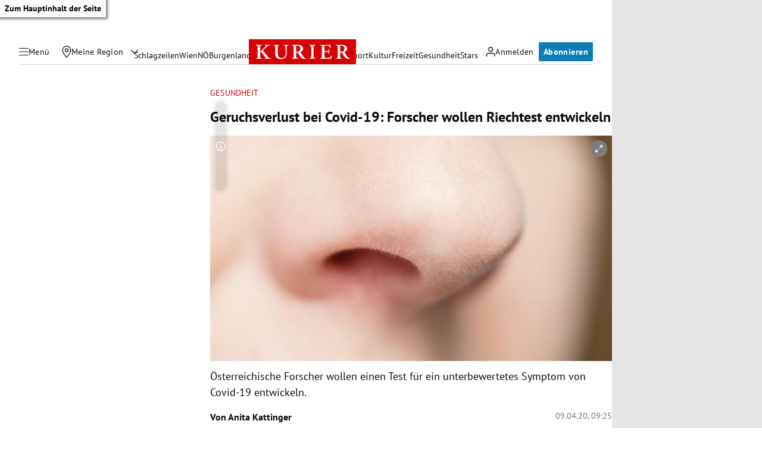

--- FILE ---
content_type: application/javascript; charset=utf-8
request_url: https://fundingchoicesmessages.google.com/f/AGSKWxUNaC8425TVYD51kBXS83VfgQJxqIgIt8xmPJrrBT0ekO5ikQQ0Y_UgE6ut2_s4bBmdoP3gxu1eXBYGTj95s2wjWY1nYXoho0q1oGY9U5jObpLIurxnnXUu5rvp489MjQt6V_r5NncuMmO3iLR3073E9JCk_pGFCXL7PmblVe294pWSZd4jjl_M_hsn/_/mobilead_/728x90?/ad/listing-=300x250//adview.
body_size: -1288
content:
window['f48ab0e4-0917-4392-8263-6c9260a2b30d'] = true;